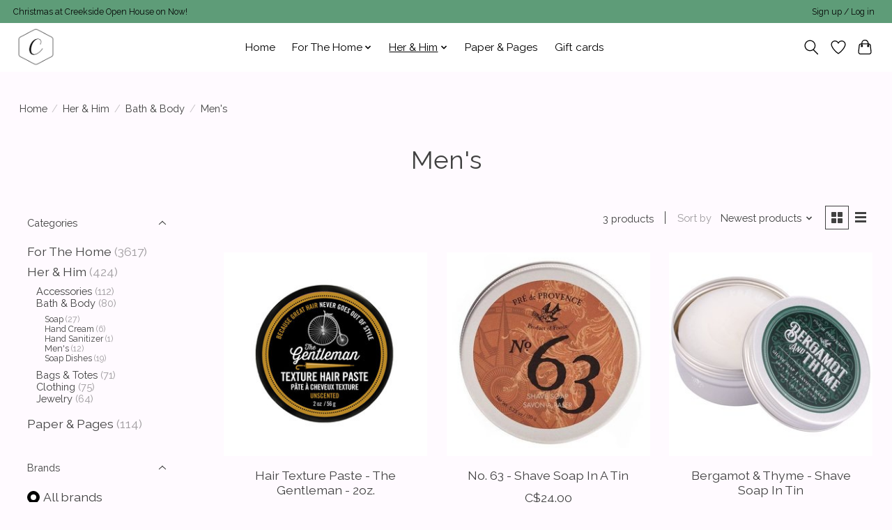

--- FILE ---
content_type: text/html;charset=utf-8
request_url: https://www.creeksidehomedecor.com/her-him/bath-body/mens/
body_size: 10952
content:
<!DOCTYPE html>
<html lang="us">
  <head>
    <meta charset="utf-8"/>
<!-- [START] 'blocks/head.rain' -->
<!--

  (c) 2008-2026 Lightspeed Netherlands B.V.
  http://www.lightspeedhq.com
  Generated: 27-01-2026 @ 06:08:22

-->
<link rel="canonical" href="https://www.creeksidehomedecor.com/her-him/bath-body/mens/"/>
<link rel="alternate" href="https://www.creeksidehomedecor.com/index.rss" type="application/rss+xml" title="New products"/>
<meta name="robots" content="noodp,noydir"/>
<meta property="og:url" content="https://www.creeksidehomedecor.com/her-him/bath-body/mens/?source=facebook"/>
<meta property="og:site_name" content="Creekside Home Decor"/>
<meta property="og:title" content="Men&#039;s"/>
<meta property="og:description" content="We are a home decor and gift shop with the mission of helping you love life and your home. Located in downtown Chilliwack, you&#039;ll find the perfect item or gift"/>
<script src="https://www.powr.io/powr.js?external-type=lightspeed"></script>
<script src="https://apps.elfsight.com/p/platform.js"></script>
<!--[if lt IE 9]>
<script src="https://cdn.shoplightspeed.com/assets/html5shiv.js?2025-02-20"></script>
<![endif]-->
<!-- [END] 'blocks/head.rain' -->
    
    
    <title>Men&#039;s - Creekside Home Decor</title>
    <meta name="description" content="We are a home decor and gift shop with the mission of helping you love life and your home. Located in downtown Chilliwack, you&#039;ll find the perfect item or gift" />
    <meta name="keywords" content="Men&#039;s, home decor, decor, gifts, vintage, antiques, furniture, decorations, decorating, candles, chilliwack, fraser valley, lower mainland, bc, shopping, art, christmas, collectables" />
    <meta http-equiv="X-UA-Compatible" content="IE=edge">
    <meta name="viewport" content="width=device-width, initial-scale=1">
    <meta name="apple-mobile-web-app-capable" content="yes">
    <meta name="apple-mobile-web-app-status-bar-style" content="black">
    
    <script>document.getElementsByTagName("html")[0].className += " js";</script>

    <link rel="shortcut icon" href="https://cdn.shoplightspeed.com/shops/641970/themes/13296/v/214292/assets/favicon.png?20210310225754" type="image/x-icon" />
    <link href='//fonts.googleapis.com/css?family=Raleway:400,300,600&display=swap' rel='stylesheet' type='text/css'>
    <link href='//fonts.googleapis.com/css?family=Raleway:400,300,600&display=swap' rel='stylesheet' type='text/css'>
    <link rel="stylesheet" href="https://cdn.shoplightspeed.com/assets/gui-2-0.css?2025-02-20" />
    <link rel="stylesheet" href="https://cdn.shoplightspeed.com/assets/gui-responsive-2-0.css?2025-02-20" />
    <link id="lightspeedframe" rel="stylesheet" href="https://cdn.shoplightspeed.com/shops/641970/themes/13296/assets/style.css?2025102406353720210104183204" />
    <!-- browsers not supporting CSS variables -->
    <script>
      if(!('CSS' in window) || !CSS.supports('color', 'var(--color-var)')) {var cfStyle = document.getElementById('lightspeedframe');if(cfStyle) {var href = cfStyle.getAttribute('href');href = href.replace('style.css', 'style-fallback.css');cfStyle.setAttribute('href', href);}}
    </script>
    <link rel="stylesheet" href="https://cdn.shoplightspeed.com/shops/641970/themes/13296/assets/settings.css?2025102406353720210104183204" />
    <link rel="stylesheet" href="https://cdn.shoplightspeed.com/shops/641970/themes/13296/assets/custom.css?2025102406353720210104183204" />

    <script src="https://cdn.shoplightspeed.com/assets/jquery-3-7-1.js?2025-02-20"></script>
    <script src="https://cdn.shoplightspeed.com/assets/jquery-ui-1-14-1.js?2025-02-20"></script>

  </head>
  <body>
    
          <header class="main-header main-header--mobile js-main-header position-relative">
  <div class="main-header__top-section">
    <div class="main-header__nav-grid justify-between@md container max-width-lg text-xs padding-y-xxs">
      <div>Christmas at Creekside Open House on Now!</div>
      <ul class="main-header__list flex-grow flex-basis-0 justify-end@md display@md">        
                
                        <li class="main-header__item"><a href="https://www.creeksidehomedecor.com/account/" class="main-header__link" title="My account">Sign up / Log in</a></li>
      </ul>
    </div>
  </div>
  <div class="main-header__mobile-content container max-width-lg">
          <a href="https://www.creeksidehomedecor.com/" class="main-header__logo" title="Creekside Home Decor">
        <img src="https://cdn.shoplightspeed.com/shops/641970/themes/13296/v/737778/assets/logo.png?20230309065803" alt="Creekside Home Decor">
              </a>
        
    <div class="flex items-center">
            <a href="https://www.creeksidehomedecor.com/account/wishlist/" class="main-header__mobile-btn js-tab-focus">
        <svg class="icon" viewBox="0 0 24 25" fill="none"><title>Go to wishlist</title><path d="M11.3785 4.50387L12 5.42378L12.6215 4.50387C13.6598 2.96698 15.4376 1.94995 17.4545 1.94995C20.65 1.94995 23.232 4.49701 23.25 7.6084C23.2496 8.53335 22.927 9.71432 22.3056 11.056C21.689 12.3875 20.8022 13.8258 19.7333 15.249C17.6019 18.0872 14.7978 20.798 12.0932 22.4477L12 22.488L11.9068 22.4477C9.20215 20.798 6.3981 18.0872 4.26667 15.249C3.1978 13.8258 2.31101 12.3875 1.69437 11.056C1.07303 9.71436 0.750466 8.53342 0.75 7.60848C0.767924 4.49706 3.34993 1.94995 6.54545 1.94995C8.56242 1.94995 10.3402 2.96698 11.3785 4.50387Z" stroke="currentColor" stroke-width="1.5" fill="none"/></svg>
        <span class="sr-only">Wish List</span>
      </a>
            <button class="reset main-header__mobile-btn js-tab-focus" aria-controls="cartDrawer">
        <svg class="icon" viewBox="0 0 24 25" fill="none"><title>Toggle cart</title><path d="M2.90171 9.65153C3.0797 8.00106 4.47293 6.75 6.13297 6.75H17.867C19.527 6.75 20.9203 8.00105 21.0982 9.65153L22.1767 19.6515C22.3839 21.5732 20.8783 23.25 18.9454 23.25H5.05454C3.1217 23.25 1.61603 21.5732 1.82328 19.6515L2.90171 9.65153Z" stroke="currentColor" stroke-width="1.5" fill="none"/>
        <path d="M7.19995 9.6001V5.7001C7.19995 2.88345 9.4833 0.600098 12.3 0.600098C15.1166 0.600098 17.4 2.88345 17.4 5.7001V9.6001" stroke="currentColor" stroke-width="1.5" fill="none"/>
        <circle cx="7.19996" cy="10.2001" r="1.8" fill="currentColor"/>
        <ellipse cx="17.4" cy="10.2001" rx="1.8" ry="1.8" fill="currentColor"/></svg>
        <span class="sr-only">Cart</span>
              </button>

      <button class="reset anim-menu-btn js-anim-menu-btn main-header__nav-control js-tab-focus" aria-label="Toggle menu">
        <i class="anim-menu-btn__icon anim-menu-btn__icon--close" aria-hidden="true"></i>
      </button>
    </div>
  </div>

  <div class="main-header__nav" role="navigation">
    <div class="main-header__nav-grid justify-between@md container max-width-lg">
      <div class="main-header__nav-logo-wrapper flex-shrink-0">
        
                  <a href="https://www.creeksidehomedecor.com/" class="main-header__logo" title="Creekside Home Decor">
            <img src="https://cdn.shoplightspeed.com/shops/641970/themes/13296/v/737778/assets/logo.png?20230309065803" alt="Creekside Home Decor">
                      </a>
              </div>
      
      <form action="https://www.creeksidehomedecor.com/search/" method="get" role="search" class="padding-y-md hide@md">
        <label class="sr-only" for="searchInputMobile">Search</label>
        <input class="header-v3__nav-form-control form-control width-100%" value="" autocomplete="off" type="search" name="q" id="searchInputMobile" placeholder="Search...">
      </form>

      <ul class="main-header__list flex-grow flex-basis-0 flex-wrap justify-center@md">
        
                <li class="main-header__item">
          <a class="main-header__link" href="https://www.creeksidehomedecor.com/">Home</a>
        </li>
        
                <li class="main-header__item js-main-nav__item">
          <a class="main-header__link js-main-nav__control" href="https://www.creeksidehomedecor.com/for-the-home/">
            <span>For The Home</span>            <svg class="main-header__dropdown-icon icon" viewBox="0 0 16 16"><polygon fill="currentColor" points="8,11.4 2.6,6 4,4.6 8,8.6 12,4.6 13.4,6 "></polygon></svg>                        <i class="main-header__arrow-icon" aria-hidden="true">
              <svg class="icon" viewBox="0 0 16 16">
                <g class="icon__group" fill="none" stroke="currentColor" stroke-linecap="square" stroke-miterlimit="10" stroke-width="2">
                  <path d="M2 2l12 12" />
                  <path d="M14 2L2 14" />
                </g>
              </svg>
            </i>
                        
          </a>
                    <ul class="main-header__dropdown">
            <li class="main-header__dropdown-item"><a href="https://www.creeksidehomedecor.com/for-the-home/" class="main-header__dropdown-link hide@md">All For The Home</a></li>
                        <li class="main-header__dropdown-item">
              <a class="main-header__dropdown-link" href="https://www.creeksidehomedecor.com/for-the-home/babies-kids/">
                Babies &amp; Kids
                                              </a>

                          </li>
                        <li class="main-header__dropdown-item js-main-nav__item position-relative">
              <a class="main-header__dropdown-link js-main-nav__control flex justify-between " href="https://www.creeksidehomedecor.com/for-the-home/bedding-textiles/">
                Bedding &amp; Textiles
                <svg class="dropdown__desktop-icon icon" aria-hidden="true" viewBox="0 0 12 12"><polyline stroke-width="1" stroke="currentColor" fill="none" stroke-linecap="round" stroke-linejoin="round" points="3.5 0.5 9.5 6 3.5 11.5"></polyline></svg>                                <i class="main-header__arrow-icon" aria-hidden="true">
                  <svg class="icon" viewBox="0 0 16 16">
                    <g class="icon__group" fill="none" stroke="currentColor" stroke-linecap="square" stroke-miterlimit="10" stroke-width="2">
                      <path d="M2 2l12 12" />
                      <path d="M14 2L2 14" />
                    </g>
                  </svg>
                </i>
                              </a>

                            <ul class="main-header__dropdown">
                <li><a href="https://www.creeksidehomedecor.com/for-the-home/bedding-textiles/" class="main-header__dropdown-link hide@md">All Bedding &amp; Textiles</a></li>
                                <li><a class="main-header__dropdown-link" href="https://www.creeksidehomedecor.com/for-the-home/bedding-textiles/cushions/">Cushions</a></li>
                                <li><a class="main-header__dropdown-link" href="https://www.creeksidehomedecor.com/for-the-home/bedding-textiles/pillow-shams/">Pillow Shams</a></li>
                                <li><a class="main-header__dropdown-link" href="https://www.creeksidehomedecor.com/for-the-home/bedding-textiles/throws/">Throws</a></li>
                                <li><a class="main-header__dropdown-link" href="https://www.creeksidehomedecor.com/for-the-home/bedding-textiles/duvet-covers/">Duvet Covers</a></li>
                                <li><a class="main-header__dropdown-link" href="https://www.creeksidehomedecor.com/for-the-home/bedding-textiles/quilts/">Quilts</a></li>
                              </ul>
                          </li>
                        <li class="main-header__dropdown-item">
              <a class="main-header__dropdown-link" href="https://www.creeksidehomedecor.com/for-the-home/decor/">
                Decor
                                              </a>

                          </li>
                        <li class="main-header__dropdown-item js-main-nav__item position-relative">
              <a class="main-header__dropdown-link js-main-nav__control flex justify-between " href="https://www.creeksidehomedecor.com/for-the-home/hardware/">
                Hardware
                <svg class="dropdown__desktop-icon icon" aria-hidden="true" viewBox="0 0 12 12"><polyline stroke-width="1" stroke="currentColor" fill="none" stroke-linecap="round" stroke-linejoin="round" points="3.5 0.5 9.5 6 3.5 11.5"></polyline></svg>                                <i class="main-header__arrow-icon" aria-hidden="true">
                  <svg class="icon" viewBox="0 0 16 16">
                    <g class="icon__group" fill="none" stroke="currentColor" stroke-linecap="square" stroke-miterlimit="10" stroke-width="2">
                      <path d="M2 2l12 12" />
                      <path d="M14 2L2 14" />
                    </g>
                  </svg>
                </i>
                              </a>

                            <ul class="main-header__dropdown">
                <li><a href="https://www.creeksidehomedecor.com/for-the-home/hardware/" class="main-header__dropdown-link hide@md">All Hardware</a></li>
                                <li><a class="main-header__dropdown-link" href="https://www.creeksidehomedecor.com/for-the-home/hardware/hooks/">Hooks</a></li>
                                <li><a class="main-header__dropdown-link" href="https://www.creeksidehomedecor.com/for-the-home/hardware/drawer-pulls/">Drawer Pulls</a></li>
                                <li><a class="main-header__dropdown-link" href="https://www.creeksidehomedecor.com/for-the-home/hardware/cast-iron-signs/">Cast Iron Signs</a></li>
                                <li><a class="main-header__dropdown-link" href="https://www.creeksidehomedecor.com/for-the-home/hardware/hinges/">Hinges</a></li>
                                <li><a class="main-header__dropdown-link" href="https://www.creeksidehomedecor.com/for-the-home/hardware/door-knocker/">Door Knocker</a></li>
                              </ul>
                          </li>
                        <li class="main-header__dropdown-item js-main-nav__item position-relative">
              <a class="main-header__dropdown-link js-main-nav__control flex justify-between " href="https://www.creeksidehomedecor.com/for-the-home/home-fragrance/">
                Home Fragrance
                <svg class="dropdown__desktop-icon icon" aria-hidden="true" viewBox="0 0 12 12"><polyline stroke-width="1" stroke="currentColor" fill="none" stroke-linecap="round" stroke-linejoin="round" points="3.5 0.5 9.5 6 3.5 11.5"></polyline></svg>                                <i class="main-header__arrow-icon" aria-hidden="true">
                  <svg class="icon" viewBox="0 0 16 16">
                    <g class="icon__group" fill="none" stroke="currentColor" stroke-linecap="square" stroke-miterlimit="10" stroke-width="2">
                      <path d="M2 2l12 12" />
                      <path d="M14 2L2 14" />
                    </g>
                  </svg>
                </i>
                              </a>

                            <ul class="main-header__dropdown">
                <li><a href="https://www.creeksidehomedecor.com/for-the-home/home-fragrance/" class="main-header__dropdown-link hide@md">All Home Fragrance</a></li>
                                <li><a class="main-header__dropdown-link" href="https://www.creeksidehomedecor.com/for-the-home/home-fragrance/country-affair/">Country Affair</a></li>
                                <li><a class="main-header__dropdown-link" href="https://www.creeksidehomedecor.com/for-the-home/home-fragrance/candle-holders/">Candle Holders</a></li>
                                <li><a class="main-header__dropdown-link" href="https://www.creeksidehomedecor.com/for-the-home/home-fragrance/ebony-ivory/">Ebony &amp; Ivory</a></li>
                                <li><a class="main-header__dropdown-link" href="https://www.creeksidehomedecor.com/for-the-home/home-fragrance/crossroads/">Crossroads</a></li>
                                <li><a class="main-header__dropdown-link" href="https://www.creeksidehomedecor.com/for-the-home/home-fragrance/accessories/">Accessories</a></li>
                                <li><a class="main-header__dropdown-link" href="https://www.creeksidehomedecor.com/for-the-home/home-fragrance/grape-slinger-candle-co/">Grape Slinger Candle Co.</a></li>
                                <li><a class="main-header__dropdown-link" href="https://www.creeksidehomedecor.com/for-the-home/home-fragrance/pura/">Pura</a></li>
                              </ul>
                          </li>
                        <li class="main-header__dropdown-item">
              <a class="main-header__dropdown-link" href="https://www.creeksidehomedecor.com/for-the-home/puzzles-games/">
                Puzzles &amp; Games
                                              </a>

                          </li>
                        <li class="main-header__dropdown-item">
              <a class="main-header__dropdown-link" href="https://www.creeksidehomedecor.com/for-the-home/wreaths-florals/">
                Wreaths &amp; Florals
                                              </a>

                          </li>
                      </ul>
                  </li>
                <li class="main-header__item js-main-nav__item">
          <a class="main-header__link js-main-nav__control" href="https://www.creeksidehomedecor.com/her-him/" aria-current="page">
            <span>Her &amp; Him</span>            <svg class="main-header__dropdown-icon icon" viewBox="0 0 16 16"><polygon fill="currentColor" points="8,11.4 2.6,6 4,4.6 8,8.6 12,4.6 13.4,6 "></polygon></svg>                        <i class="main-header__arrow-icon" aria-hidden="true">
              <svg class="icon" viewBox="0 0 16 16">
                <g class="icon__group" fill="none" stroke="currentColor" stroke-linecap="square" stroke-miterlimit="10" stroke-width="2">
                  <path d="M2 2l12 12" />
                  <path d="M14 2L2 14" />
                </g>
              </svg>
            </i>
                        
          </a>
                    <ul class="main-header__dropdown">
            <li class="main-header__dropdown-item"><a href="https://www.creeksidehomedecor.com/her-him/" class="main-header__dropdown-link hide@md" aria-current="page">All Her &amp; Him</a></li>
                        <li class="main-header__dropdown-item">
              <a class="main-header__dropdown-link" href="https://www.creeksidehomedecor.com/her-him/accessories/">
                Accessories
                                              </a>

                          </li>
                        <li class="main-header__dropdown-item js-main-nav__item position-relative">
              <a class="main-header__dropdown-link js-main-nav__control flex justify-between " href="https://www.creeksidehomedecor.com/her-him/bath-body/" aria-current="page">
                Bath &amp; Body
                <svg class="dropdown__desktop-icon icon" aria-hidden="true" viewBox="0 0 12 12"><polyline stroke-width="1" stroke="currentColor" fill="none" stroke-linecap="round" stroke-linejoin="round" points="3.5 0.5 9.5 6 3.5 11.5"></polyline></svg>                                <i class="main-header__arrow-icon" aria-hidden="true">
                  <svg class="icon" viewBox="0 0 16 16">
                    <g class="icon__group" fill="none" stroke="currentColor" stroke-linecap="square" stroke-miterlimit="10" stroke-width="2">
                      <path d="M2 2l12 12" />
                      <path d="M14 2L2 14" />
                    </g>
                  </svg>
                </i>
                              </a>

                            <ul class="main-header__dropdown">
                <li><a href="https://www.creeksidehomedecor.com/her-him/bath-body/" class="main-header__dropdown-link hide@md" aria-current="page">All Bath &amp; Body</a></li>
                                <li><a class="main-header__dropdown-link" href="https://www.creeksidehomedecor.com/her-him/bath-body/soap/">Soap</a></li>
                                <li><a class="main-header__dropdown-link" href="https://www.creeksidehomedecor.com/her-him/bath-body/hand-cream/">Hand Cream</a></li>
                                <li><a class="main-header__dropdown-link" href="https://www.creeksidehomedecor.com/her-him/bath-body/hand-sanitizer/">Hand Sanitizer</a></li>
                                <li><a class="main-header__dropdown-link" href="https://www.creeksidehomedecor.com/her-him/bath-body/mens/" aria-current="page">Men&#039;s</a></li>
                                <li><a class="main-header__dropdown-link" href="https://www.creeksidehomedecor.com/her-him/bath-body/soap-dishes/">Soap Dishes</a></li>
                              </ul>
                          </li>
                        <li class="main-header__dropdown-item">
              <a class="main-header__dropdown-link" href="https://www.creeksidehomedecor.com/her-him/bags-totes/">
                Bags &amp; Totes
                                              </a>

                          </li>
                        <li class="main-header__dropdown-item">
              <a class="main-header__dropdown-link" href="https://www.creeksidehomedecor.com/her-him/clothing/">
                Clothing
                                              </a>

                          </li>
                        <li class="main-header__dropdown-item js-main-nav__item position-relative">
              <a class="main-header__dropdown-link js-main-nav__control flex justify-between " href="https://www.creeksidehomedecor.com/her-him/jewelry/">
                Jewelry
                <svg class="dropdown__desktop-icon icon" aria-hidden="true" viewBox="0 0 12 12"><polyline stroke-width="1" stroke="currentColor" fill="none" stroke-linecap="round" stroke-linejoin="round" points="3.5 0.5 9.5 6 3.5 11.5"></polyline></svg>                                <i class="main-header__arrow-icon" aria-hidden="true">
                  <svg class="icon" viewBox="0 0 16 16">
                    <g class="icon__group" fill="none" stroke="currentColor" stroke-linecap="square" stroke-miterlimit="10" stroke-width="2">
                      <path d="M2 2l12 12" />
                      <path d="M14 2L2 14" />
                    </g>
                  </svg>
                </i>
                              </a>

                            <ul class="main-header__dropdown">
                <li><a href="https://www.creeksidehomedecor.com/her-him/jewelry/" class="main-header__dropdown-link hide@md">All Jewelry</a></li>
                                <li><a class="main-header__dropdown-link" href="https://www.creeksidehomedecor.com/her-him/jewelry/necklaces/">Necklaces</a></li>
                                <li><a class="main-header__dropdown-link" href="https://www.creeksidehomedecor.com/her-him/jewelry/earrings/">Earrings</a></li>
                                <li><a class="main-header__dropdown-link" href="https://www.creeksidehomedecor.com/her-him/jewelry/bracelets/">Bracelets</a></li>
                              </ul>
                          </li>
                      </ul>
                  </li>
                <li class="main-header__item">
          <a class="main-header__link" href="https://www.creeksidehomedecor.com/paper-pages/">
            Paper &amp; Pages                                    
          </a>
                  </li>
        
                <li class="main-header__item">
            <a class="main-header__link" href="https://www.creeksidehomedecor.com/giftcard/" >Gift cards</a>
        </li>
        
        
        
                
        <li class="main-header__item hide@md">
          <ul class="main-header__list main-header__list--mobile-items">        
            
                                    <li class="main-header__item"><a href="https://www.creeksidehomedecor.com/account/" class="main-header__link" title="My account">Sign up / Log in</a></li>
          </ul>
        </li>
        
      </ul>

      <ul class="main-header__list flex-shrink-0 justify-end@md display@md">
        <li class="main-header__item">
          
          <button class="reset switch-icon main-header__link main-header__link--icon js-toggle-search js-switch-icon js-tab-focus" aria-label="Toggle icon">
            <svg class="icon switch-icon__icon--a" viewBox="0 0 24 25"><title>Toggle search</title><path fill-rule="evenodd" clip-rule="evenodd" d="M17.6032 9.55171C17.6032 13.6671 14.267 17.0033 10.1516 17.0033C6.03621 17.0033 2.70001 13.6671 2.70001 9.55171C2.70001 5.4363 6.03621 2.1001 10.1516 2.1001C14.267 2.1001 17.6032 5.4363 17.6032 9.55171ZM15.2499 16.9106C13.8031 17.9148 12.0461 18.5033 10.1516 18.5033C5.20779 18.5033 1.20001 14.4955 1.20001 9.55171C1.20001 4.60787 5.20779 0.600098 10.1516 0.600098C15.0955 0.600098 19.1032 4.60787 19.1032 9.55171C19.1032 12.0591 18.0724 14.3257 16.4113 15.9507L23.2916 22.8311C23.5845 23.1239 23.5845 23.5988 23.2916 23.8917C22.9987 24.1846 22.5239 24.1846 22.231 23.8917L15.2499 16.9106Z" fill="currentColor"/></svg>

            <svg class="icon switch-icon__icon--b" viewBox="0 0 32 32"><title>Toggle search</title><g fill="none" stroke="currentColor" stroke-miterlimit="10" stroke-linecap="round" stroke-linejoin="round" stroke-width="2"><line x1="27" y1="5" x2="5" y2="27"></line><line x1="27" y1="27" x2="5" y2="5"></line></g></svg>
          </button>

        </li>
                <li class="main-header__item">
          <a href="https://www.creeksidehomedecor.com/account/wishlist/" class="main-header__link main-header__link--icon">
            <svg class="icon" viewBox="0 0 24 25" fill="none"><title>Go to wishlist</title><path d="M11.3785 4.50387L12 5.42378L12.6215 4.50387C13.6598 2.96698 15.4376 1.94995 17.4545 1.94995C20.65 1.94995 23.232 4.49701 23.25 7.6084C23.2496 8.53335 22.927 9.71432 22.3056 11.056C21.689 12.3875 20.8022 13.8258 19.7333 15.249C17.6019 18.0872 14.7978 20.798 12.0932 22.4477L12 22.488L11.9068 22.4477C9.20215 20.798 6.3981 18.0872 4.26667 15.249C3.1978 13.8258 2.31101 12.3875 1.69437 11.056C1.07303 9.71436 0.750466 8.53342 0.75 7.60848C0.767924 4.49706 3.34993 1.94995 6.54545 1.94995C8.56242 1.94995 10.3402 2.96698 11.3785 4.50387Z" stroke="currentColor" stroke-width="1.5" fill="none"/></svg>
            <span class="sr-only">Wish List</span>
          </a>
        </li>
                <li class="main-header__item">
          <a href="#0" class="main-header__link main-header__link--icon" aria-controls="cartDrawer">
            <svg class="icon" viewBox="0 0 24 25" fill="none"><title>Toggle cart</title><path d="M2.90171 9.65153C3.0797 8.00106 4.47293 6.75 6.13297 6.75H17.867C19.527 6.75 20.9203 8.00105 21.0982 9.65153L22.1767 19.6515C22.3839 21.5732 20.8783 23.25 18.9454 23.25H5.05454C3.1217 23.25 1.61603 21.5732 1.82328 19.6515L2.90171 9.65153Z" stroke="currentColor" stroke-width="1.5" fill="none"/>
            <path d="M7.19995 9.6001V5.7001C7.19995 2.88345 9.4833 0.600098 12.3 0.600098C15.1166 0.600098 17.4 2.88345 17.4 5.7001V9.6001" stroke="currentColor" stroke-width="1.5" fill="none"/>
            <circle cx="7.19996" cy="10.2001" r="1.8" fill="currentColor"/>
            <ellipse cx="17.4" cy="10.2001" rx="1.8" ry="1.8" fill="currentColor"/></svg>
            <span class="sr-only">Cart</span>
                      </a>
        </li>
      </ul>
      
    	<div class="main-header__search-form bg">
        <form action="https://www.creeksidehomedecor.com/search/" method="get" role="search" class="container max-width-lg">
          <label class="sr-only" for="searchInput">Search</label>
          <input class="header-v3__nav-form-control form-control width-100%" value="" autocomplete="off" type="search" name="q" id="searchInput" placeholder="Search...">
        </form>
      </div>
      
    </div>
  </div>
</header>

<div class="drawer dr-cart js-drawer" id="cartDrawer">
  <div class="drawer__content bg shadow-md flex flex-column" role="alertdialog" aria-labelledby="drawer-cart-title">
    <header class="flex items-center justify-between flex-shrink-0 padding-x-md padding-y-md">
      <h1 id="drawer-cart-title" class="text-base text-truncate">Shopping cart</h1>

      <button class="reset drawer__close-btn js-drawer__close js-tab-focus">
        <svg class="icon icon--xs" viewBox="0 0 16 16"><title>Close cart panel</title><g stroke-width="2" stroke="currentColor" fill="none" stroke-linecap="round" stroke-linejoin="round" stroke-miterlimit="10"><line x1="13.5" y1="2.5" x2="2.5" y2="13.5"></line><line x1="2.5" y1="2.5" x2="13.5" y2="13.5"></line></g></svg>
      </button>
    </header>

    <div class="drawer__body padding-x-md padding-bottom-sm js-drawer__body">
            <p class="margin-y-xxxl color-contrast-medium text-sm text-center">Your cart is currently empty</p>
          </div>

    <footer class="padding-x-md padding-y-md flex-shrink-0">
      <p class="text-sm text-center color-contrast-medium margin-bottom-sm">Safely pay with:</p>
      <p class="text-sm flex flex-wrap gap-xs text-xs@md justify-center">
                  <a href="https://www.creeksidehomedecor.com/service/payment-methods/" title="Credit Card">
            <img src="https://cdn.shoplightspeed.com/assets/icon-payment-creditcard.png?2025-02-20" alt="Credit Card" height="16" />
          </a>
                  <a href="https://www.creeksidehomedecor.com/service/payment-methods/" title="PayPal">
            <img src="https://cdn.shoplightspeed.com/assets/icon-payment-paypalcp.png?2025-02-20" alt="PayPal" height="16" />
          </a>
                  <a href="https://www.creeksidehomedecor.com/service/payment-methods/" title="Debit or Credit Card">
            <img src="https://cdn.shoplightspeed.com/assets/icon-payment-debitcredit.png?2025-02-20" alt="Debit or Credit Card" height="16" />
          </a>
                  <a href="https://www.creeksidehomedecor.com/service/payment-methods/" title="PayPal Pay Later">
            <img src="https://cdn.shoplightspeed.com/assets/icon-payment-paypallater.png?2025-02-20" alt="PayPal Pay Later" height="16" />
          </a>
              </p>
    </footer>
  </div>
</div>            <section class="collection-page__intro container max-width-lg">
  <div class="padding-y-lg">
    <nav class="breadcrumbs text-sm" aria-label="Breadcrumbs">
  <ol class="flex flex-wrap gap-xxs">
    <li class="breadcrumbs__item">
    	<a href="https://www.creeksidehomedecor.com/" class="color-inherit text-underline-hover">Home</a>
      <span class="color-contrast-low margin-left-xxs" aria-hidden="true">/</span>
    </li>
        <li class="breadcrumbs__item">
            <a href="https://www.creeksidehomedecor.com/her-him/" class="color-inherit text-underline-hover">Her &amp; Him</a>
      <span class="color-contrast-low margin-left-xxs" aria-hidden="true">/</span>
          </li>
        <li class="breadcrumbs__item">
            <a href="https://www.creeksidehomedecor.com/her-him/bath-body/" class="color-inherit text-underline-hover">Bath &amp; Body</a>
      <span class="color-contrast-low margin-left-xxs" aria-hidden="true">/</span>
          </li>
        <li class="breadcrumbs__item" aria-current="page">
            Men&#039;s
          </li>
      </ol>
</nav>  </div>
  
  <h1 class="text-center">Men&#039;s</h1>

  </section>

<section class="collection-page__content padding-y-lg">
  <div class="container max-width-lg">
    <div class="margin-bottom-md hide@md no-js:is-hidden">
      <button class="btn btn--subtle width-100%" aria-controls="filter-panel">Show filters</button>
    </div>
  
    <div class="flex@md">
      <aside class="sidebar sidebar--collection-filters sidebar--colection-filters sidebar--static@md js-sidebar" data-static-class="sidebar--sticky-on-desktop" id="filter-panel" aria-labelledby="filter-panel-title">
        <div class="sidebar__panel">
          <header class="sidebar__header z-index-2">
            <h1 class="text-md text-truncate" id="filter-panel-title">Filters</h1>
      
            <button class="reset sidebar__close-btn js-sidebar__close-btn js-tab-focus">
              <svg class="icon" viewBox="0 0 16 16"><title>Close panel</title><g stroke-width="1" stroke="currentColor" fill="none" stroke-linecap="round" stroke-linejoin="round" stroke-miterlimit="10"><line x1="13.5" y1="2.5" x2="2.5" y2="13.5"></line><line x1="2.5" y1="2.5" x2="13.5" y2="13.5"></line></g></svg>
            </button>
          </header>
      		
          <form action="https://www.creeksidehomedecor.com/her-him/bath-body/mens/" method="get" class="position-relative z-index-1">
            <input type="hidden" name="mode" value="grid" id="filter_form_mode" />
            <input type="hidden" name="limit" value="12" id="filter_form_limit" />
            <input type="hidden" name="sort" value="newest" id="filter_form_sort" />

            <ul class="accordion js-accordion">
                            <li class="accordion__item accordion__item--is-open js-accordion__item">
                <button class="reset accordion__header padding-y-sm padding-x-md padding-x-xs@md js-tab-focus" type="button">
                  <div>
                    <div class="text-sm@md">Categories</div>
                  </div>

                  <svg class="icon accordion__icon-arrow no-js:is-hidden" viewBox="0 0 16 16" aria-hidden="true">
                    <g class="icon__group" fill="none" stroke="currentColor" stroke-linecap="square" stroke-miterlimit="10">
                      <path d="M2 2l12 12" />
                      <path d="M14 2L2 14" />
                    </g>
                  </svg>
                </button>
            
                <div class="accordion__panel js-accordion__panel">
                  <div class="padding-top-xxxs padding-x-md padding-bottom-md padding-x-xs@md">
                    <ul class="filter__categories flex flex-column gap-xxs">
                                            <li class="filter-categories__item">
                        <a href="https://www.creeksidehomedecor.com/for-the-home/" class="color-inherit text-underline-hover">For The Home</a>
                                                <span class="filter-categories__count color-contrast-medium" aria-label="Contains  products">(3617)</span>
                        
                                              </li>
                                            <li class="filter-categories__item">
                        <a href="https://www.creeksidehomedecor.com/her-him/" class="color-inherit text-underline-hover" aria-current="page">Her &amp; Him</a>
                                                <span class="filter-categories__count color-contrast-medium" aria-label="Contains  products">(424)</span>
                        
                                                  <ul class="filter-categories__subcat text-sm padding-top-xs padding-bottom-xs padding-left-sm">
                                                          <li class="filter-categories__item">
                                <a href="https://www.creeksidehomedecor.com/her-him/accessories/" class="color-inherit text-underline-hover">Accessories</a>
                                                                <span class="filter-categories__count color-contrast-medium" aria-label="Contains  products">(112)</span>
                                
                                                              </li>
                                                          <li class="filter-categories__item">
                                <a href="https://www.creeksidehomedecor.com/her-him/bath-body/" class="color-inherit text-underline-hover" aria-current="page">Bath &amp; Body</a>
                                                                <span class="filter-categories__count color-contrast-medium" aria-label="Contains  products">(80)</span>
                                
                                                                  <ul class="filter-categories__subcat text-sm padding-top-xs padding-bottom-xs padding-left-sm">
                                                                          <li class="filter-categories__item">
                                        <a href="https://www.creeksidehomedecor.com/her-him/bath-body/soap/" class="color-inherit text-underline-hover">Soap</a>
                                                                                <span class="filter-categories__count color-contrast-medium" aria-label="Contains  products">(27)</span>
                                                                              </li>
                                                                          <li class="filter-categories__item">
                                        <a href="https://www.creeksidehomedecor.com/her-him/bath-body/hand-cream/" class="color-inherit text-underline-hover">Hand Cream</a>
                                                                                <span class="filter-categories__count color-contrast-medium" aria-label="Contains  products">(6)</span>
                                                                              </li>
                                                                          <li class="filter-categories__item">
                                        <a href="https://www.creeksidehomedecor.com/her-him/bath-body/hand-sanitizer/" class="color-inherit text-underline-hover">Hand Sanitizer</a>
                                                                                <span class="filter-categories__count color-contrast-medium" aria-label="Contains  products">(1)</span>
                                                                              </li>
                                                                          <li class="filter-categories__item">
                                        <a href="https://www.creeksidehomedecor.com/her-him/bath-body/mens/" class="color-inherit text-underline-hover" aria-current="page">Men&#039;s</a>
                                                                                <span class="filter-categories__count color-contrast-medium" aria-label="Contains  products">(12)</span>
                                                                              </li>
                                                                          <li class="filter-categories__item">
                                        <a href="https://www.creeksidehomedecor.com/her-him/bath-body/soap-dishes/" class="color-inherit text-underline-hover">Soap Dishes</a>
                                                                                <span class="filter-categories__count color-contrast-medium" aria-label="Contains  products">(19)</span>
                                                                              </li>
                                                                      </ul>
                                                              </li>
                                                          <li class="filter-categories__item">
                                <a href="https://www.creeksidehomedecor.com/her-him/bags-totes/" class="color-inherit text-underline-hover">Bags &amp; Totes</a>
                                                                <span class="filter-categories__count color-contrast-medium" aria-label="Contains  products">(71)</span>
                                
                                                              </li>
                                                          <li class="filter-categories__item">
                                <a href="https://www.creeksidehomedecor.com/her-him/clothing/" class="color-inherit text-underline-hover">Clothing</a>
                                                                <span class="filter-categories__count color-contrast-medium" aria-label="Contains  products">(75)</span>
                                
                                                              </li>
                                                          <li class="filter-categories__item">
                                <a href="https://www.creeksidehomedecor.com/her-him/jewelry/" class="color-inherit text-underline-hover">Jewelry</a>
                                                                <span class="filter-categories__count color-contrast-medium" aria-label="Contains  products">(64)</span>
                                
                                                              </li>
                                                      </ul>
                                              </li>
                                            <li class="filter-categories__item">
                        <a href="https://www.creeksidehomedecor.com/paper-pages/" class="color-inherit text-underline-hover">Paper &amp; Pages</a>
                                                <span class="filter-categories__count color-contrast-medium" aria-label="Contains  products">(114)</span>
                        
                                              </li>
                                          </ul>
                  </div>
                </div>
              </li>
                            
                            
                            <li class="accordion__item accordion__item--is-open js-accordion__item">
                <button class="reset accordion__header padding-y-sm padding-x-md padding-x-xs@md js-tab-focus" type="button">
                  <div>
                    <div class="text-sm@md">Brands</div>
                  </div>

                  <svg class="icon accordion__icon-arrow no-js:is-hidden" viewBox="0 0 16 16" aria-hidden="true">
                    <g class="icon__group" fill="none" stroke="currentColor" stroke-linecap="square" stroke-miterlimit="10">
                      <path d="M2 2l12 12" />
                      <path d="M14 2L2 14" />
                    </g>
                  </svg>
                </button>
            
                <div class="accordion__panel js-accordion__panel">
                  <div class="padding-top-xxxs padding-x-md padding-bottom-md padding-x-xs@md">
                    <ul class="filter__radio-list flex flex-column gap-xxxs">
                                            <li>
                        <input class="radio" type="radio" name="brand" id="brand-0" value="0" checked onchange="this.form.submit()">
                        <label for="brand-0">All brands</label>
                      </li>
                                            <li>
                        <input class="radio" type="radio" name="brand" id="brand-2187934" value="2187934" onchange="this.form.submit()">
                        <label for="brand-2187934">Pre De Provence</label>
                      </li>
                                          </ul>
                  </div>
                </div>
              </li>
                          
              <li class="accordion__item accordion__item--is-open accordion__item--is-open js-accordion__item">
                <button class="reset accordion__header padding-y-sm padding-x-md padding-x-xs@md js-tab-focus" type="button">
                  <div>
                    <div class="text-sm@md">Price</div>
                  </div>

                  <svg class="icon accordion__icon-arrow no-js:is-hidden" viewBox="0 0 16 16" aria-hidden="true">
                    <g class="icon__group" fill="none" stroke="currentColor" stroke-linecap="square" stroke-miterlimit="10">
                      <path d="M2 2l12 12" />
                      <path d="M14 2L2 14" />
                    </g>
                  </svg>
                </button>
            
                <div class="accordion__panel js-accordion__panel">
                  <div class="padding-top-xxxs padding-x-md padding-bottom-md padding-x-xs@md flex justify-center">
                    <div class="slider slider--multi-value js-slider">
                      <div class="slider__range">
                        <label class="sr-only" for="slider-min-value">Price minimum value</label>
                        <input class="slider__input" type="range" id="slider-min-value" name="min" min="0" max="25" step="1" value="0" onchange="this.form.submit()">
                      </div>
                  
                      <div class="slider__range">
                        <label class="sr-only" for="slider-max-value"> Price maximum value</label>
                        <input class="slider__input" type="range" id="slider-max-value" name="max" min="0" max="25" step="1" value="25" onchange="this.form.submit()">
                      </div>
                  
                      <div class="margin-top-xs text-center text-sm" aria-hidden="true">
                        <span class="slider__value">C$<span class="js-slider__value">0</span> - C$<span class="js-slider__value">25</span></span>
                      </div>
                    </div>
                  </div>
                </div>
              </li>
          
            </ul>
          </form>
        </div>
      </aside>
      
      <main class="flex-grow padding-left-xl@md">
        <form action="https://www.creeksidehomedecor.com/her-him/bath-body/mens/" method="get" class="flex gap-sm items-center justify-end margin-bottom-sm">
          <input type="hidden" name="min" value="0" id="filter_form_min" />
          <input type="hidden" name="max" value="25" id="filter_form_max" />
          <input type="hidden" name="brand" value="0" id="filter_form_brand" />
          <input type="hidden" name="limit" value="12" id="filter_form_limit" />
                    
          <p class="text-sm">3 products</p>

          <div class="separator"></div>

          <div class="flex items-baseline">
            <label class="text-sm color-contrast-medium margin-right-sm" for="select-sorting">Sort by</label>

            <div class="select inline-block js-select" data-trigger-class="reset text-sm text-underline-hover inline-flex items-center cursor-pointer js-tab-focus">
              <select name="sort" id="select-sorting" onchange="this.form.submit()">
                                  <option value="default">Default</option>
                                  <option value="popular">Most viewed</option>
                                  <option value="newest" selected="selected">Newest products</option>
                                  <option value="lowest">Lowest price</option>
                                  <option value="highest">Highest price</option>
                                  <option value="asc">Name ascending</option>
                                  <option value="desc">Name descending</option>
                              </select>

              <svg class="icon icon--xxs margin-left-xxxs" aria-hidden="true" viewBox="0 0 16 16"><polygon fill="currentColor" points="8,11.4 2.6,6 4,4.6 8,8.6 12,4.6 13.4,6 "></polygon></svg>
            </div>
          </div>

          <div class="btns btns--radio btns--grid-layout js-grid-switch__controller">
            <div>
              <input type="radio" name="mode" id="radio-grid" value="grid" checked onchange="this.form.submit()">
              <label class="btns__btn btns__btn--icon" for="radio-grid">
                <svg class="icon icon--xs" viewBox="0 0 16 16">
                  <title>Grid view</title>
                  <g>
                    <path d="M6,0H1C0.4,0,0,0.4,0,1v5c0,0.6,0.4,1,1,1h5c0.6,0,1-0.4,1-1V1C7,0.4,6.6,0,6,0z"></path>
                    <path d="M15,0h-5C9.4,0,9,0.4,9,1v5c0,0.6,0.4,1,1,1h5c0.6,0,1-0.4,1-1V1C16,0.4,15.6,0,15,0z"></path>
                    <path d="M6,9H1c-0.6,0-1,0.4-1,1v5c0,0.6,0.4,1,1,1h5c0.6,0,1-0.4,1-1v-5C7,9.4,6.6,9,6,9z"></path>
                    <path d="M15,9h-5c-0.6,0-1,0.4-1,1v5c0,0.6,0.4,1,1,1h5c0.6,0,1-0.4,1-1v-5C16,9.4,15.6,9,15,9z"></path>
                  </g>
                </svg>
              </label>
            </div>

            <div>
              <input type="radio" name="mode" id="radio-list" value="list" onchange="this.form.submit()">
              <label class="btns__btn btns__btn--icon" for="radio-list">
                <svg class="icon icon--xs" viewBox="0 0 16 16">
                  <title>List view</title>
                  <g>
                    <rect width="16" height="3"></rect>
                    <rect y="6" width="16" height="3"></rect>
                    <rect y="12" width="16" height="3"></rect>
                  </g>
                </svg>
              </label>
            </div>
          </div>
        </form>

        <div>
                    <ul class="grid gap-md">
                    <li class="col-6 col-4@md">
                  
  

<div class="prod-card">

  
  <div class="prod-card__img-wrapper">
    <a href="https://www.creeksidehomedecor.com/wwf-hair-texture-paste-the-gentleman-2oz.html" class="prod-card__img-link" aria-label="Hair Texture Paste - The Gentleman - 2oz.">
      <figure class="media-wrapper media-wrapper--1:1 bg-contrast-lower">
                <img src="https://cdn.shoplightspeed.com/shops/641970/files/42291319/150x150x2/hair-texture-paste-the-gentleman-2oz.jpg" 
             sizes="(min-width: 400px) 300px, 150px"
             srcset="https://cdn.shoplightspeed.com/shops/641970/files/42291319/150x150x2/hair-texture-paste-the-gentleman-2oz.jpg 150w,
                     https://cdn.shoplightspeed.com/shops/641970/files/42291319/300x300x2/hair-texture-paste-the-gentleman-2oz.jpg 300w,
                     https://cdn.shoplightspeed.com/shops/641970/files/42291319/600x600x2/hair-texture-paste-the-gentleman-2oz.jpg 600w" 
             alt="Hair Texture Paste - The Gentleman - 2oz." 
             title="Hair Texture Paste - The Gentleman - 2oz." />
              </figure>
    </a>
                <a href="https://www.creeksidehomedecor.com/cart/add/77889821/" class="btn prod-card__action-button">Add to cart</a>
              
        <a href="https://www.creeksidehomedecor.com/account/wishlistAdd/47462717/?variant_id=77889821" class="btn btn--icon prod-card__wishlist">
      <svg class="icon" viewBox="0 0 24 25" fill="none"><title>Add to wishlist</title><path d="M11.3785 4.50387L12 5.42378L12.6215 4.50387C13.6598 2.96698 15.4376 1.94995 17.4545 1.94995C20.65 1.94995 23.232 4.49701 23.25 7.6084C23.2496 8.53335 22.927 9.71432 22.3056 11.056C21.689 12.3875 20.8022 13.8258 19.7333 15.249C17.6019 18.0872 14.7978 20.798 12.0932 22.4477L12 22.488L11.9068 22.4477C9.20215 20.798 6.3981 18.0872 4.26667 15.249C3.1978 13.8258 2.31101 12.3875 1.69437 11.056C1.07303 9.71436 0.750466 8.53342 0.75 7.60848C0.767924 4.49706 3.34993 1.94995 6.54545 1.94995C8.56242 1.94995 10.3402 2.96698 11.3785 4.50387Z" stroke="black" stroke-width="1.5" fill="none"/></svg>
    </a>
      </div>

  <div class="padding-sm text-center">
    <h1 class="text-base margin-bottom-xs">
      <a href="https://www.creeksidehomedecor.com/wwf-hair-texture-paste-the-gentleman-2oz.html" class="product-card__title">
                Hair Texture Paste - The Gentleman - 2oz.
              </a>
    </h1>

    <div class="margin-bottom-xs">          
      <ins class="prod-card__price">C$21.99</ins>
    	      
                </div>
  </div>
</div>

        	</li>
                    <li class="col-6 col-4@md">
                  
  

<div class="prod-card">

  
  <div class="prod-card__img-wrapper">
    <a href="https://www.creeksidehomedecor.com/pre-de-provence-no-63-shave-soap-in-a-tin.html" class="prod-card__img-link" aria-label="Pre De Provence No. 63 - Shave Soap In A Tin">
      <figure class="media-wrapper media-wrapper--1:1 bg-contrast-lower">
                <img src="https://cdn.shoplightspeed.com/shops/641970/files/31324569/150x150x2/pre-de-provence-no-63-shave-soap-in-a-tin.jpg" 
             sizes="(min-width: 400px) 300px, 150px"
             srcset="https://cdn.shoplightspeed.com/shops/641970/files/31324569/150x150x2/pre-de-provence-no-63-shave-soap-in-a-tin.jpg 150w,
                     https://cdn.shoplightspeed.com/shops/641970/files/31324569/300x300x2/pre-de-provence-no-63-shave-soap-in-a-tin.jpg 300w,
                     https://cdn.shoplightspeed.com/shops/641970/files/31324569/600x600x2/pre-de-provence-no-63-shave-soap-in-a-tin.jpg 600w" 
             alt="Pre De Provence No. 63 - Shave Soap In A Tin" 
             title="Pre De Provence No. 63 - Shave Soap In A Tin" />
              </figure>
    </a>
                <a href="https://www.creeksidehomedecor.com/cart/add/62399590/" class="btn prod-card__action-button">Add to cart</a>
              
        <a href="https://www.creeksidehomedecor.com/account/wishlistAdd/37988582/?variant_id=62399590" class="btn btn--icon prod-card__wishlist">
      <svg class="icon" viewBox="0 0 24 25" fill="none"><title>Add to wishlist</title><path d="M11.3785 4.50387L12 5.42378L12.6215 4.50387C13.6598 2.96698 15.4376 1.94995 17.4545 1.94995C20.65 1.94995 23.232 4.49701 23.25 7.6084C23.2496 8.53335 22.927 9.71432 22.3056 11.056C21.689 12.3875 20.8022 13.8258 19.7333 15.249C17.6019 18.0872 14.7978 20.798 12.0932 22.4477L12 22.488L11.9068 22.4477C9.20215 20.798 6.3981 18.0872 4.26667 15.249C3.1978 13.8258 2.31101 12.3875 1.69437 11.056C1.07303 9.71436 0.750466 8.53342 0.75 7.60848C0.767924 4.49706 3.34993 1.94995 6.54545 1.94995C8.56242 1.94995 10.3402 2.96698 11.3785 4.50387Z" stroke="black" stroke-width="1.5" fill="none"/></svg>
    </a>
      </div>

  <div class="padding-sm text-center">
    <h1 class="text-base margin-bottom-xs">
      <a href="https://www.creeksidehomedecor.com/pre-de-provence-no-63-shave-soap-in-a-tin.html" class="product-card__title">
                No. 63 - Shave Soap In A Tin
              </a>
    </h1>

    <div class="margin-bottom-xs">          
      <ins class="prod-card__price">C$24.00</ins>
    	      
                </div>
  </div>
</div>

        	</li>
                    <li class="col-6 col-4@md">
                  
  

<div class="prod-card">

  
  <div class="prod-card__img-wrapper">
    <a href="https://www.creeksidehomedecor.com/pre-de-provence-bergamot-thyme-shave-soap-in-tin.html" class="prod-card__img-link" aria-label="Pre De Provence Bergamot &amp; Thyme - Shave Soap In Tin">
      <figure class="media-wrapper media-wrapper--1:1 bg-contrast-lower">
                <img src="https://cdn.shoplightspeed.com/shops/641970/files/31324545/150x150x2/pre-de-provence-bergamot-thyme-shave-soap-in-tin.jpg" 
             sizes="(min-width: 400px) 300px, 150px"
             srcset="https://cdn.shoplightspeed.com/shops/641970/files/31324545/150x150x2/pre-de-provence-bergamot-thyme-shave-soap-in-tin.jpg 150w,
                     https://cdn.shoplightspeed.com/shops/641970/files/31324545/300x300x2/pre-de-provence-bergamot-thyme-shave-soap-in-tin.jpg 300w,
                     https://cdn.shoplightspeed.com/shops/641970/files/31324545/600x600x2/pre-de-provence-bergamot-thyme-shave-soap-in-tin.jpg 600w" 
             alt="Pre De Provence Bergamot &amp; Thyme - Shave Soap In Tin" 
             title="Pre De Provence Bergamot &amp; Thyme - Shave Soap In Tin" />
              </figure>
    </a>
                <a href="https://www.creeksidehomedecor.com/cart/add/62399567/" class="btn prod-card__action-button">Add to cart</a>
              
        <a href="https://www.creeksidehomedecor.com/account/wishlistAdd/37988568/?variant_id=62399567" class="btn btn--icon prod-card__wishlist">
      <svg class="icon" viewBox="0 0 24 25" fill="none"><title>Add to wishlist</title><path d="M11.3785 4.50387L12 5.42378L12.6215 4.50387C13.6598 2.96698 15.4376 1.94995 17.4545 1.94995C20.65 1.94995 23.232 4.49701 23.25 7.6084C23.2496 8.53335 22.927 9.71432 22.3056 11.056C21.689 12.3875 20.8022 13.8258 19.7333 15.249C17.6019 18.0872 14.7978 20.798 12.0932 22.4477L12 22.488L11.9068 22.4477C9.20215 20.798 6.3981 18.0872 4.26667 15.249C3.1978 13.8258 2.31101 12.3875 1.69437 11.056C1.07303 9.71436 0.750466 8.53342 0.75 7.60848C0.767924 4.49706 3.34993 1.94995 6.54545 1.94995C8.56242 1.94995 10.3402 2.96698 11.3785 4.50387Z" stroke="black" stroke-width="1.5" fill="none"/></svg>
    </a>
      </div>

  <div class="padding-sm text-center">
    <h1 class="text-base margin-bottom-xs">
      <a href="https://www.creeksidehomedecor.com/pre-de-provence-bergamot-thyme-shave-soap-in-tin.html" class="product-card__title">
                Bergamot &amp; Thyme - Shave Soap In Tin
              </a>
    </h1>

    <div class="margin-bottom-xs">          
      <ins class="prod-card__price">C$23.99</ins>
    	      
                </div>
  </div>
</div>

        	</li>
                    </ul>
          
          					          
                  </div>
      </main>
    </div>
  </div>
</section>


<section class="container max-width-lg">
  <div class="col-md-2 sidebar" role="complementary">

    			<div class="row" role="navigation" aria-label="Categories">
				<ul>
  				    				<li class="item">
              <span class="arrow"></span>
              <a href="https://www.creeksidehomedecor.com/for-the-home/" class="itemLink"  title="For The Home">
                For The Home               </a>

                  				</li>
  				    				<li class="item">
              <span class="arrow"></span>
              <a href="https://www.creeksidehomedecor.com/her-him/" class="itemLink active" aria-current="true" title="Her &amp; Him">
                Her &amp; Him               </a>

                  						<ul class="subnav">
      						      							<li class="subitem">
                      <span class="arrow "></span>
                      <a href="https://www.creeksidehomedecor.com/her-him/accessories/" class="subitemLink"  title="Accessories">
                        Accessories                       </a>
        							      							</li>
      						      							<li class="subitem">
                      <span class="arrow "></span>
                      <a href="https://www.creeksidehomedecor.com/her-him/bath-body/" class="subitemLink active" aria-current="true" title="Bath &amp; Body">
                        Bath &amp; Body                       </a>
        							        								<ul class="subnav">
          								          									<li class="subitem">
                              <span class="arrow "></span>
                              <a href="https://www.creeksidehomedecor.com/her-him/bath-body/soap/" class="subitemLink"  title="Soap">
                                Soap                               </a>
                          	</li>
          								          									<li class="subitem">
                              <span class="arrow "></span>
                              <a href="https://www.creeksidehomedecor.com/her-him/bath-body/hand-cream/" class="subitemLink"  title="Hand Cream">
                                Hand Cream                               </a>
                          	</li>
          								          									<li class="subitem">
                              <span class="arrow "></span>
                              <a href="https://www.creeksidehomedecor.com/her-him/bath-body/hand-sanitizer/" class="subitemLink"  title="Hand Sanitizer">
                                Hand Sanitizer                               </a>
                          	</li>
          								          									<li class="subitem">
                              <span class="arrow "></span>
                              <a href="https://www.creeksidehomedecor.com/her-him/bath-body/mens/" class="subitemLink active" aria-current="true" title="Men&#039;s">
                                Men&#039;s                               </a>
                          	</li>
          								          									<li class="subitem">
                              <span class="arrow "></span>
                              <a href="https://www.creeksidehomedecor.com/her-him/bath-body/soap-dishes/" class="subitemLink"  title="Soap Dishes">
                                Soap Dishes                               </a>
                          	</li>
          								        								</ul>
        							      							</li>
      						      							<li class="subitem">
                      <span class="arrow "></span>
                      <a href="https://www.creeksidehomedecor.com/her-him/bags-totes/" class="subitemLink"  title="Bags &amp; Totes">
                        Bags &amp; Totes                       </a>
        							      							</li>
      						      							<li class="subitem">
                      <span class="arrow "></span>
                      <a href="https://www.creeksidehomedecor.com/her-him/clothing/" class="subitemLink"  title="Clothing">
                        Clothing                       </a>
        							      							</li>
      						      							<li class="subitem">
                      <span class="arrow "></span>
                      <a href="https://www.creeksidehomedecor.com/her-him/jewelry/" class="subitemLink"  title="Jewelry">
                        Jewelry                       </a>
        							      							</li>
      						    						</ul>
    					    				</li>
  				    				<li class="item">
              <span class="arrow"></span>
              <a href="https://www.creeksidehomedecor.com/paper-pages/" class="itemLink"  title="Paper &amp; Pages">
                Paper &amp; Pages               </a>

                  				</li>
  				  			</ul>
      </div>
		  </div>
</section>      <footer class="main-footer border-top">
  <div class="container max-width-lg">

        <div class="main-footer__content padding-y-xl grid gap-md">
      <div class="col-8@lg">
        <div class="grid gap-md">
          <div class="col-6@xs col-3@md">
                        <img src="https://cdn.shoplightspeed.com/shops/641970/themes/13296/v/737778/assets/logo.png?20230309065803" class="footer-logo margin-bottom-md" alt="Creekside Home Decor">
                        
                        <div class="main-footer__text text-component margin-bottom-md text-sm">Love life | Love Your Home</div>
            
            <div class="main-footer__social-list flex flex-wrap gap-sm text-sm@md">
                            <a class="main-footer__social-btn" href="https://www.instagram.com/creeksidehomedecor" target="_blank">
                <svg class="icon" viewBox="0 0 16 16"><title>Follow us on Instagram</title><g><circle fill="currentColor" cx="12.145" cy="3.892" r="0.96"></circle> <path d="M8,12c-2.206,0-4-1.794-4-4s1.794-4,4-4s4,1.794,4,4S10.206,12,8,12z M8,6C6.897,6,6,6.897,6,8 s0.897,2,2,2s2-0.897,2-2S9.103,6,8,6z"></path> <path fill="currentColor" d="M12,16H4c-2.056,0-4-1.944-4-4V4c0-2.056,1.944-4,4-4h8c2.056,0,4,1.944,4,4v8C16,14.056,14.056,16,12,16z M4,2C3.065,2,2,3.065,2,4v8c0,0.953,1.047,2,2,2h8c0.935,0,2-1.065,2-2V4c0-0.935-1.065-2-2-2H4z"></path></g></svg>
              </a>
                            
                            <a class="main-footer__social-btn" href="https://www.facebook.com/creeksidehome/" target="_blank">
                <svg class="icon" viewBox="0 0 16 16"><title>Follow us on Facebook</title><g><path d="M16,8.048a8,8,0,1,0-9.25,7.9V10.36H4.719V8.048H6.75V6.285A2.822,2.822,0,0,1,9.771,3.173a12.2,12.2,0,0,1,1.791.156V5.3H10.554a1.155,1.155,0,0,0-1.3,1.25v1.5h2.219l-.355,2.312H9.25v5.591A8,8,0,0,0,16,8.048Z"></path></g></svg>
              </a>
                            
                            
                      
                          </div>
          </div>

                              <div class="col-6@xs col-3@md">
            <h4 class="margin-bottom-xs text-md@md">Categories</h4>
            <ul class="grid gap-xs text-sm@md">
                            <li><a class="main-footer__link" href="https://www.creeksidehomedecor.com/for-the-home/">For The Home</a></li>
                            <li><a class="main-footer__link" href="https://www.creeksidehomedecor.com/her-him/" aria-current="page">Her &amp; Him</a></li>
                            <li><a class="main-footer__link" href="https://www.creeksidehomedecor.com/paper-pages/">Paper &amp; Pages</a></li>
                          </ul>
          </div>
          					
                    <div class="col-6@xs col-3@md">
            <h4 class="margin-bottom-xs text-md@md">My account</h4>
            <ul class="grid gap-xs text-sm@md">
              
                                                <li><a class="main-footer__link" href="https://www.creeksidehomedecor.com/account/" title="Register">Register</a></li>
                                                                <li><a class="main-footer__link" href="https://www.creeksidehomedecor.com/account/orders/" title="My orders">My orders</a></li>
                                                                                              <li><a class="main-footer__link" href="https://www.creeksidehomedecor.com/account/wishlist/" title="My wishlist">My wishlist</a></li>
                                                                        </ul>
          </div>

                    <div class="col-6@xs col-3@md">
            <h4 class="margin-bottom-xs text-md@md">Information</h4>
            <ul class="grid gap-xs text-sm@md">
                            <li>
                <a class="main-footer__link" href="https://www.creeksidehomedecor.com/service/about/" title="Store Hours and Location" >
                  Store Hours and Location
                </a>
              </li>
            	              <li>
                <a class="main-footer__link" href="https://www.creeksidehomedecor.com/service/social-media/" title="Our Socials" >
                  Our Socials
                </a>
              </li>
            	              <li>
                <a class="main-footer__link" href="https://www.creeksidehomedecor.com/service/reviews/" title="Customer Feedback" >
                  Customer Feedback
                </a>
              </li>
            	              <li>
                <a class="main-footer__link" href="https://www.creeksidehomedecor.com/service/get-support/" title="Customer Support" >
                  Customer Support
                </a>
              </li>
            	              <li>
                <a class="main-footer__link" href="https://www.creeksidehomedecor.com/service/general-terms-conditions/" title="General terms &amp; conditions" >
                  General terms &amp; conditions
                </a>
              </li>
            	              <li>
                <a class="main-footer__link" href="https://www.creeksidehomedecor.com/service/disclaimer/" title="Disclaimer" >
                  Disclaimer
                </a>
              </li>
            	              <li>
                <a class="main-footer__link" href="https://www.creeksidehomedecor.com/service/privacy-policy/" title="Privacy policy" >
                  Privacy policy
                </a>
              </li>
            	              <li>
                <a class="main-footer__link" href="https://www.creeksidehomedecor.com/service/payment-methods/" title="Payment and shipping methods" >
                  Payment and shipping methods
                </a>
              </li>
            	              <li>
                <a class="main-footer__link" href="https://www.creeksidehomedecor.com/service/shipping-returns/" title="Shipping &amp; returns" >
                  Shipping &amp; returns
                </a>
              </li>
            	            </ul>
          </div>
        </div>
      </div>
      
                </div>
  </div>

    <div class="main-footer__colophon border-top padding-y-md">
    <div class="container max-width-lg">
      <div class="flex flex-column items-center gap-sm flex-row@md justify-between@md">
        <div class="powered-by">
          <p class="text-sm text-xs@md">© Copyright 2026 Creekside Home Decor
                    	- Powered by
          	          		<a href="http://www.lightspeedhq.com" title="Lightspeed" target="_blank" aria-label="Powered by Lightspeed">Lightspeed</a>
          		          	          </p>
        </div>
  
        <div class="flex items-center">
                    
          <div class="payment-methods">
            <p class="text-sm flex flex-wrap gap-xs text-xs@md">
                              <a href="https://www.creeksidehomedecor.com/service/payment-methods/" title="Credit Card" class="payment-methods__item">
                  <img src="https://cdn.shoplightspeed.com/assets/icon-payment-creditcard.png?2025-02-20" alt="Credit Card" height="16" />
                </a>
                              <a href="https://www.creeksidehomedecor.com/service/payment-methods/" title="PayPal" class="payment-methods__item">
                  <img src="https://cdn.shoplightspeed.com/assets/icon-payment-paypalcp.png?2025-02-20" alt="PayPal" height="16" />
                </a>
                              <a href="https://www.creeksidehomedecor.com/service/payment-methods/" title="Debit or Credit Card" class="payment-methods__item">
                  <img src="https://cdn.shoplightspeed.com/assets/icon-payment-debitcredit.png?2025-02-20" alt="Debit or Credit Card" height="16" />
                </a>
                              <a href="https://www.creeksidehomedecor.com/service/payment-methods/" title="PayPal Pay Later" class="payment-methods__item">
                  <img src="https://cdn.shoplightspeed.com/assets/icon-payment-paypallater.png?2025-02-20" alt="PayPal Pay Later" height="16" />
                </a>
                          </p>
          </div>
          
          <ul class="main-footer__list flex flex-grow flex-basis-0 justify-end@md">        
            
                      </ul>
        </div>
      </div>
    </div>
  </div>
</footer>        <!-- [START] 'blocks/body.rain' -->
<script>
(function () {
  var s = document.createElement('script');
  s.type = 'text/javascript';
  s.async = true;
  s.src = 'https://www.creeksidehomedecor.com/services/stats/pageview.js';
  ( document.getElementsByTagName('head')[0] || document.getElementsByTagName('body')[0] ).appendChild(s);
})();
</script>
  
<!-- Global site tag (gtag.js) - Google Analytics -->
<script async src="https://www.googletagmanager.com/gtag/js?id=AW-670750406"></script>
<script>
    window.dataLayer = window.dataLayer || [];
    function gtag(){dataLayer.push(arguments);}

        gtag('consent', 'default', {"ad_storage":"denied","ad_user_data":"denied","ad_personalization":"denied","analytics_storage":"denied","region":["AT","BE","BG","CH","GB","HR","CY","CZ","DK","EE","FI","FR","DE","EL","HU","IE","IT","LV","LT","LU","MT","NL","PL","PT","RO","SK","SI","ES","SE","IS","LI","NO","CA-QC"]});
    
    gtag('js', new Date());
    gtag('config', 'AW-670750406', {
        'currency': 'CAD',
                'country': 'CA'
    });

        gtag('event', 'view_item_list', {"items":[{"item_id":"HAGEN","item_name":"Hair Texture Paste - The Gentleman - 2oz.","currency":"CAD","item_brand":"","item_variant":"Default","price":21.99,"quantity":1,"item_category":"Bath & Body","item_category2":"Men's","item_category3":"Her & Him"},{"item_id":"29620SV","item_name":"No. 63 - Shave Soap In A Tin","currency":"CAD","item_brand":"Pre De Provence","item_variant":"Default","price":24,"quantity":1,"item_category":"Bath & Body","item_category2":"Men's","item_category3":"Her & Him"},{"item_id":"29504SV","item_name":"Bergamot & Thyme - Shave Soap In Tin","currency":"CAD","item_brand":"Pre De Provence","item_variant":"Default","price":23.99,"quantity":1,"item_category":"Bath & Body","item_category2":"Men's","item_category3":"Her & Him"}]});
    </script>
<!-- [END] 'blocks/body.rain' -->
    
    <script>
    	var viewOptions = 'View options';
    </script>
		
    <script src="https://cdn.shoplightspeed.com/shops/641970/themes/13296/assets/scripts-min.js?2025102406353720210104183204"></script>
    <script src="https://cdn.shoplightspeed.com/assets/gui.js?2025-02-20"></script>
    <script src="https://cdn.shoplightspeed.com/assets/gui-responsive-2-0.js?2025-02-20"></script>
  <script>(function(){function c(){var b=a.contentDocument||a.contentWindow.document;if(b){var d=b.createElement('script');d.innerHTML="window.__CF$cv$params={r:'9c46133929452c82',t:'MTc2OTQ5NDEwMi4wMDAwMDA='};var a=document.createElement('script');a.nonce='';a.src='/cdn-cgi/challenge-platform/scripts/jsd/main.js';document.getElementsByTagName('head')[0].appendChild(a);";b.getElementsByTagName('head')[0].appendChild(d)}}if(document.body){var a=document.createElement('iframe');a.height=1;a.width=1;a.style.position='absolute';a.style.top=0;a.style.left=0;a.style.border='none';a.style.visibility='hidden';document.body.appendChild(a);if('loading'!==document.readyState)c();else if(window.addEventListener)document.addEventListener('DOMContentLoaded',c);else{var e=document.onreadystatechange||function(){};document.onreadystatechange=function(b){e(b);'loading'!==document.readyState&&(document.onreadystatechange=e,c())}}}})();</script><script defer src="https://static.cloudflareinsights.com/beacon.min.js/vcd15cbe7772f49c399c6a5babf22c1241717689176015" integrity="sha512-ZpsOmlRQV6y907TI0dKBHq9Md29nnaEIPlkf84rnaERnq6zvWvPUqr2ft8M1aS28oN72PdrCzSjY4U6VaAw1EQ==" data-cf-beacon='{"rayId":"9c46133929452c82","version":"2025.9.1","serverTiming":{"name":{"cfExtPri":true,"cfEdge":true,"cfOrigin":true,"cfL4":true,"cfSpeedBrain":true,"cfCacheStatus":true}},"token":"8247b6569c994ee1a1084456a4403cc9","b":1}' crossorigin="anonymous"></script>
</body>
</html>

--- FILE ---
content_type: text/javascript;charset=utf-8
request_url: https://www.creeksidehomedecor.com/services/stats/pageview.js
body_size: -413
content:
// SEOshop 27-01-2026 06:08:23